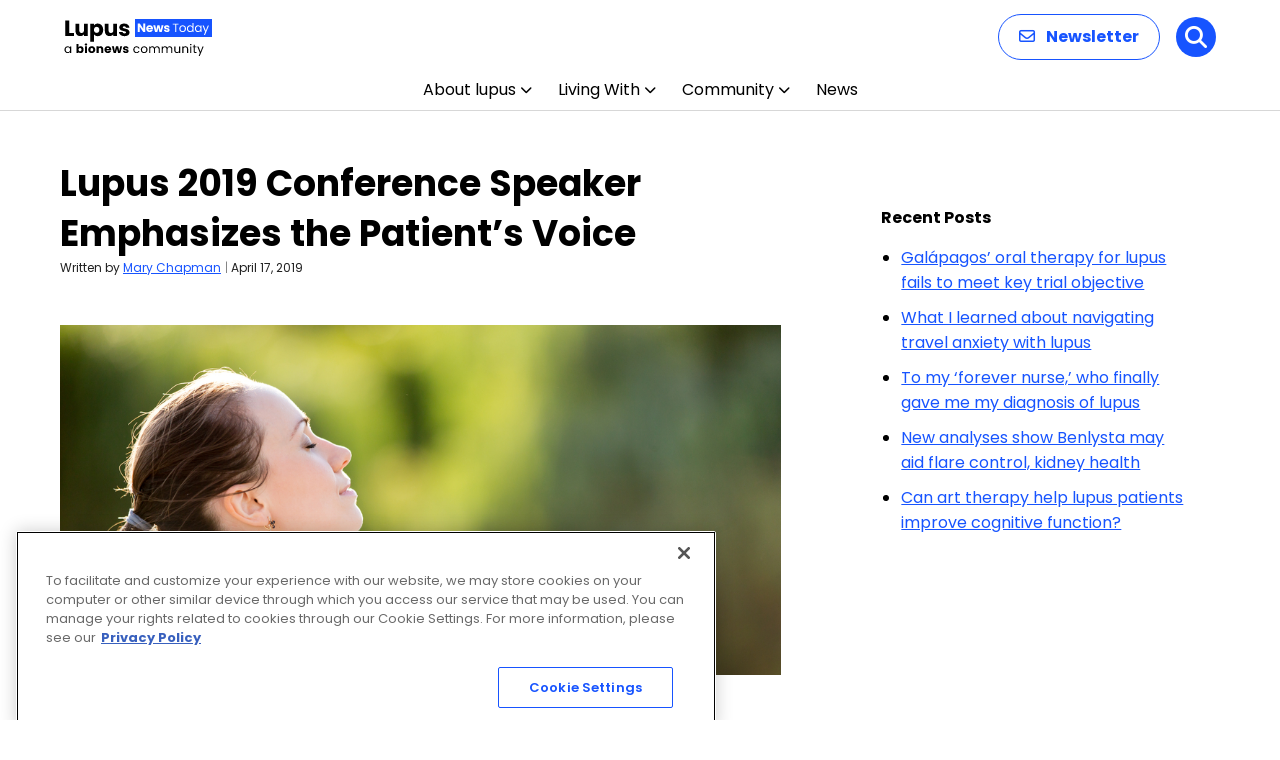

--- FILE ---
content_type: text/html; charset=utf-8
request_url: https://www.google.com/recaptcha/api2/aframe
body_size: 184
content:
<!DOCTYPE HTML><html><head><meta http-equiv="content-type" content="text/html; charset=UTF-8"></head><body><script nonce="x8Pu7QvmK51L4W-4hYFjgw">/** Anti-fraud and anti-abuse applications only. See google.com/recaptcha */ try{var clients={'sodar':'https://pagead2.googlesyndication.com/pagead/sodar?'};window.addEventListener("message",function(a){try{if(a.source===window.parent){var b=JSON.parse(a.data);var c=clients[b['id']];if(c){var d=document.createElement('img');d.src=c+b['params']+'&rc='+(localStorage.getItem("rc::a")?sessionStorage.getItem("rc::b"):"");window.document.body.appendChild(d);sessionStorage.setItem("rc::e",parseInt(sessionStorage.getItem("rc::e")||0)+1);localStorage.setItem("rc::h",'1768790842384');}}}catch(b){}});window.parent.postMessage("_grecaptcha_ready", "*");}catch(b){}</script></body></html>

--- FILE ---
content_type: application/javascript; charset=utf-8
request_url: https://fundingchoicesmessages.google.com/f/AGSKWxU_EiE9DewXzS0zK_OXuRgFQLlku3HlKVVPHqzVSV7nmdutFXlQ1Lln_8UFhJE7U8QJDW1gKjVjJmc43mfHazdXLLi9zMYoG_CGzMiTvHmir0fizEwM6D7FSz9r_Sew4E6a-zxc?fccs=W251bGwsbnVsbCxudWxsLG51bGwsbnVsbCxudWxsLFsxNzY4NzkwODQyLDYxMjAwMDAwMF0sbnVsbCxudWxsLG51bGwsW251bGwsWzcsOSw2XSxudWxsLDIsbnVsbCwiZW4iLG51bGwsbnVsbCxudWxsLG51bGwsbnVsbCwzXSwiaHR0cHM6Ly9sdXB1c25ld3N0b2RheS5jb20vbmV3cy9sdXB1cy0yMDE5LWNvbmZlcmVuY2Utc3BlYWtlci1lbXBoYXNpemVzLXRoZS1wYXRpZW50cy12b2ljZS8iLG51bGwsW1s4LCJNOWxrelVhWkRzZyJdLFs5LCJlbi1VUyJdLFsxOSwiMiJdLFsxNywiWzBdIl0sWzI0LCIiXSxbMjksImZhbHNlIl1dXQ
body_size: 204
content:
if (typeof __googlefc.fcKernelManager.run === 'function') {"use strict";this.default_ContributorServingResponseClientJs=this.default_ContributorServingResponseClientJs||{};(function(_){var window=this;
try{
var np=function(a){this.A=_.t(a)};_.u(np,_.J);var op=function(a){this.A=_.t(a)};_.u(op,_.J);op.prototype.getWhitelistStatus=function(){return _.F(this,2)};var pp=function(a){this.A=_.t(a)};_.u(pp,_.J);var qp=_.Zc(pp),rp=function(a,b,c){this.B=a;this.j=_.A(b,np,1);this.l=_.A(b,_.Nk,3);this.F=_.A(b,op,4);a=this.B.location.hostname;this.D=_.Dg(this.j,2)&&_.O(this.j,2)!==""?_.O(this.j,2):a;a=new _.Og(_.Ok(this.l));this.C=new _.bh(_.q.document,this.D,a);this.console=null;this.o=new _.jp(this.B,c,a)};
rp.prototype.run=function(){if(_.O(this.j,3)){var a=this.C,b=_.O(this.j,3),c=_.dh(a),d=new _.Ug;b=_.fg(d,1,b);c=_.C(c,1,b);_.hh(a,c)}else _.eh(this.C,"FCNEC");_.lp(this.o,_.A(this.l,_.Ae,1),this.l.getDefaultConsentRevocationText(),this.l.getDefaultConsentRevocationCloseText(),this.l.getDefaultConsentRevocationAttestationText(),this.D);_.mp(this.o,_.F(this.F,1),this.F.getWhitelistStatus());var e;a=(e=this.B.googlefc)==null?void 0:e.__executeManualDeployment;a!==void 0&&typeof a==="function"&&_.Qo(this.o.G,
"manualDeploymentApi")};var sp=function(){};sp.prototype.run=function(a,b,c){var d;return _.v(function(e){d=qp(b);(new rp(a,d,c)).run();return e.return({})})};_.Rk(7,new sp);
}catch(e){_._DumpException(e)}
}).call(this,this.default_ContributorServingResponseClientJs);
// Google Inc.

//# sourceURL=/_/mss/boq-content-ads-contributor/_/js/k=boq-content-ads-contributor.ContributorServingResponseClientJs.en_US.M9lkzUaZDsg.es5.O/d=1/exm=ad_blocking_detection_executable,kernel_loader,loader_js_executable,web_iab_tcf_v2_signal_executable/ed=1/rs=AJlcJMzanTQvnnVdXXtZinnKRQ21NfsPog/m=cookie_refresh_executable
__googlefc.fcKernelManager.run('\x5b\x5b\x5b7,\x22\x5b\x5bnull,\\\x22lupusnewstoday.com\\\x22,\\\x22AKsRol_vS4g4p-JicC0l6ZRfCeqjNSlpo0iB4sCPBhGg6egp43ib3_zc3Oc0e43TdckqAIuuhQxq4fcLLWgXXxko85sqXcz8UJz6Uddrtq8j-vntLR1slf_hc9mlPFrOzlGaZRBqLSwNqBHcLPHxRvOREXcXI_gnJA\\\\u003d\\\\u003d\\\x22\x5d,null,\x5b\x5bnull,null,null,\\\x22https:\/\/fundingchoicesmessages.google.com\/f\/AGSKWxUTC_vBH_COHG7l5s8FGuWhvOcQeVQ2DXDGducRUScjAGJPOTCJHDzfL5b6BH5XVBieYaUVHU8WKwDB4XHEv752rkiyGuBgeUUwwU9ZWXRuUhdmXkrZISmYcEw1njSwtn3vTGel\\\x22\x5d,null,null,\x5bnull,null,null,\\\x22https:\/\/fundingchoicesmessages.google.com\/el\/AGSKWxXH5NgxlsCvX_VU1YWCJqwiyHG3IrXaXF_yavuzxIMDvVRGiqtJ9dOzzB5wJbErviDjGaLElzENxF-NPPbyf70ksAwQDTq3_LUas8hSCnRuYuUkKjGwIAOhDfWxMTZhJvWQgJ7Q\\\x22\x5d,null,\x5bnull,\x5b7,9,6\x5d,null,2,null,\\\x22en\\\x22,null,null,null,null,null,3\x5d,null,\\\x22Privacy and cookie settings\\\x22,\\\x22Close\\\x22,null,null,null,\\\x22Managed by Google. Complies with IAB TCF. CMP ID: 300\\\x22\x5d,\x5b2,1\x5d\x5d\x22\x5d\x5d,\x5bnull,null,null,\x22https:\/\/fundingchoicesmessages.google.com\/f\/AGSKWxV7PpOHAHsaztHAwINJCztx2W7TVwfkiDsAGk1eCE6fZzdewhAc4TqIXvMSrcVZnF2_EeP33A7fmf3Bc97TL-4Vk3nzkv5djhbIgEn8hRW3MZ-bxVfxOG9qNrE_N7xcGgMpCCcy\x22\x5d\x5d');}

--- FILE ---
content_type: application/javascript; charset=utf-8
request_url: https://fundingchoicesmessages.google.com/f/AGSKWxVmO5Rx0rTUI_lI4zceyX4tJkUUZBFFk8UFkblxRuxwUDkfpZ6CQ8lVOjWZwQdQsbTCZCpFEPTUZsbJhC1bMsOZi2XtfX2cJPeqLGg_AZP_vSY87G6R8w-SF3mNV0TuhdINgc6l58kbDvCZyVMpLA-qRV3y7ouJMPgSwrNvaGkBKrK1Wmd-fNYKc8E=/_/ads_patron./ads/im2./checkm8header_/somaadscaleskyscraperscript./generate_ads.
body_size: -1290
content:
window['6b5bdb83-174f-42a8-bb49-1756ec36a09f'] = true;

--- FILE ---
content_type: application/javascript; charset=utf-8
request_url: https://trc.lhmos.com/enrich/data/jsonp?mcode=15710&mid=47&callback=jsonp_1768790841491_94064
body_size: -189
content:
jsonp_1768790841491_94064({"uid":"0"})

--- FILE ---
content_type: application/javascript; charset=utf-8
request_url: https://fundingchoicesmessages.google.com/f/AGSKWxUYx1c21b8N7d_0NnR00EH_beUc0OakEP5mYsHgp_Id7ljrw4B-Ml_crqX7OsSHxXkEeMH96L_0CggRGSlCqk7x5nis5fLQ8AkM3RqAyvp6EnHYLKeonPmtF86ZFGDuufe7pVxe?fccs=W251bGwsbnVsbCxudWxsLG51bGwsbnVsbCxudWxsLFsxNzY4NzkwODM4LDE1MjAwMDAwMF0sbnVsbCxudWxsLG51bGwsW251bGwsWzddXSwiaHR0cHM6Ly9sdXB1c25ld3N0b2RheS5jb20vbmV3cy9sdXB1cy0yMDE5LWNvbmZlcmVuY2Utc3BlYWtlci1lbXBoYXNpemVzLXRoZS1wYXRpZW50cy12b2ljZS8iLG51bGwsW1s4LCJNOWxrelVhWkRzZyJdLFs5LCJlbi1VUyJdLFsxOSwiMiJdLFsxNywiWzBdIl0sWzI0LCIiXSxbMjksImZhbHNlIl1dXQ
body_size: -224
content:
if (typeof __googlefc.fcKernelManager.run === 'function') {"use strict";this.default_ContributorServingResponseClientJs=this.default_ContributorServingResponseClientJs||{};(function(_){var window=this;
try{
var OH=function(a){this.A=_.t(a)};_.u(OH,_.J);var PH=_.Zc(OH);var QH=function(a,b,c){this.B=a;this.params=b;this.j=c;this.l=_.F(this.params,4);this.o=new _.bh(this.B.document,_.O(this.params,3),new _.Og(_.Ok(this.j)))};QH.prototype.run=function(){if(_.P(this.params,10)){var a=this.o;var b=_.ch(a);b=_.Jd(b,4);_.gh(a,b)}a=_.Pk(this.j)?_.Xd(_.Pk(this.j)):new _.Zd;_.$d(a,9);_.F(a,4)!==1&&_.H(a,4,this.l===2||this.l===3?1:2);_.Dg(this.params,5)&&(b=_.O(this.params,5),_.fg(a,6,b));return a};var RH=function(){};RH.prototype.run=function(a,b){var c,d;return _.v(function(e){c=PH(b);d=(new QH(a,c,_.A(c,_.Nk,2))).run();return e.return({ia:_.L(d)})})};_.Rk(8,new RH);
}catch(e){_._DumpException(e)}
}).call(this,this.default_ContributorServingResponseClientJs);
// Google Inc.

//# sourceURL=/_/mss/boq-content-ads-contributor/_/js/k=boq-content-ads-contributor.ContributorServingResponseClientJs.en_US.M9lkzUaZDsg.es5.O/d=1/exm=kernel_loader,loader_js_executable/ed=1/rs=AJlcJMzanTQvnnVdXXtZinnKRQ21NfsPog/m=web_iab_tcf_v2_signal_executable
__googlefc.fcKernelManager.run('\x5b\x5b\x5b8,\x22\x5bnull,\x5b\x5bnull,null,null,\\\x22https:\/\/fundingchoicesmessages.google.com\/f\/AGSKWxXR5NWWxhUcswwqOmSOQ16DeBlOZzO8k1MJqlR0GdTeQE9XsCspNLC_eGRvS6UMvMqGE-HCNhLy9BhvBvxiaY6_FQcTQYKwSmCb9FY09z9AY9HMWZylb5ri6WqxWns0BXP_m0g1\\\x22\x5d,null,null,\x5bnull,null,null,\\\x22https:\/\/fundingchoicesmessages.google.com\/el\/AGSKWxXwraICpy4qUdGzEkys7Bmf1LVwP2Gb6GAgop2k2bofa92ZybxNMAEvVowQg3ViS79Hn6D5phdWWjM8rVT3HqKiUJalynaUua9Ee5qymaiguHGvgATnmyQTjE0n0ViUhawOXTdb\\\x22\x5d,null,\x5bnull,\x5b7\x5d\x5d\x5d,\\\x22lupusnewstoday.com\\\x22,1,\\\x22en\\\x22,null,null,null,null,1\x5d\x22\x5d\x5d,\x5bnull,null,null,\x22https:\/\/fundingchoicesmessages.google.com\/f\/AGSKWxWMzayIlBxKsyco7m3__wAMh-XJhjpFHx_f51aBTCWDPgZKQsYFYavCkTwRotjuXsj_JY-BHelevvusxQ1X5KQ8NMqAaU4P3q9P4b5nv6jZafaAse0fY40qN6cJbR_54Iy1GKkO\x22\x5d\x5d');}